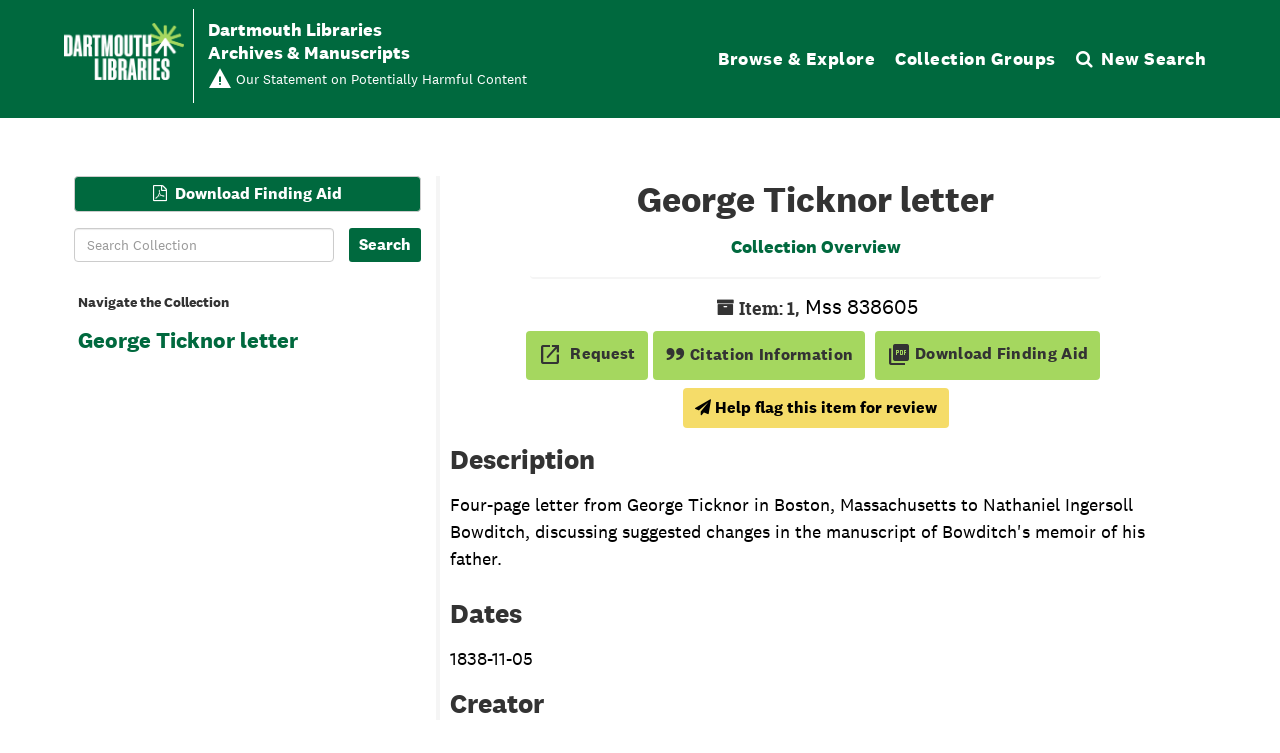

--- FILE ---
content_type: text/javascript
request_url: https://archives-manuscripts.dartmouth.edu/assets/custom_restrictions_pui.js
body_size: 418
content:
class CustomRestrictionsPui {
  constructor(searchData) {
    this.searchData = searchData;
    this.searchResultsSelector = '.search-results';
    this.objectHeadingSelector = '#content h1';
  }

  puiRestrictionTemplate(data) {
    return `<span class="aspace-custom-restrictions label bg-danger badge">${data}</span>`;
  }

  decoratePuiSearch(target, dataUri) {
    if (!dataUri) {
      return;
    }
    const self = this;
    const parsedData = JSON.parse(this.searchData);

    // archival objects have an extra fragment
    if (dataUri.includes('archival_object')) {
      dataUri += '#pui'
    }
    if (parsedData[dataUri] && parsedData[dataUri]['custom_restrictions'].length > 0) {
      target.after(self.puiRestrictionTemplate(parsedData[dataUri]['custom_restrictions']))
    }
  }
  
  setupDecoratePuiSearch() {
    const self = this;
    $(this.searchResultsSelector).find('.recordrow').each(function iteratePuiResults() {
      const target = $(this).find('.record-title');
      const dataUri = $(this).attr('data-uri');
      self.decoratePuiSearch(target, dataUri);
    });
  }

  objectRestrictionDisplay(restriction) {
    const self = this;
    const target = $(self.objectHeadingSelector);
    target.append(self.puiRestrictionTemplate(restriction))
  }
}
